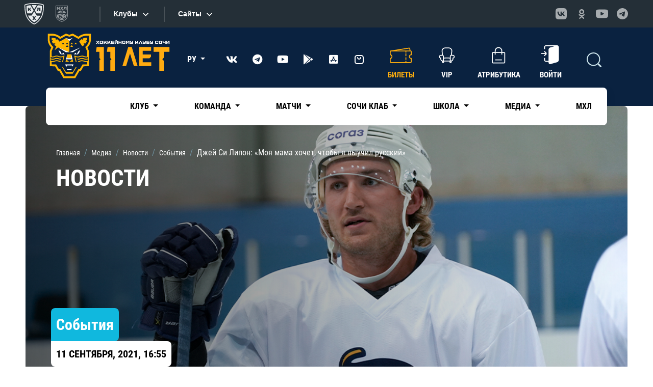

--- FILE ---
content_type: image/svg+xml
request_url: https://www.hcsochi.ru/upload/logo/LOGO_SOCHI.svg
body_size: 5076
content:
<svg id="Слой_1" data-name="Слой 1" xmlns="http://www.w3.org/2000/svg" viewBox="0 0 289.11 295.26"><defs><style>.cls-1{fill:#17243e;}.cls-2{fill:#fab513;}.cls-3{fill:#fff;}</style></defs><path class="cls-1" d="M-311-366.29c-5.42-.07-30.66.52-54.34,16.36l-32.07-17.77L-420-360.44l-22.65-7.26-32.07,17.77c-23.67-15.83-48.91-16.43-54.34-16.36H-564.6v53l.16,1.37a82.86,82.86,0,0,0,19.19,43.37l-6.69,15.63v107.74l37.33.31,16.92,28.69h8.84l25.76,43.73H-377l25.76-43.73h8.84l16.92-28.69,37.33-.31V-252.91l-6.69-15.63a82.78,82.78,0,0,0,19.18-43.36l.17-1.38v-53Z" transform="translate(564.6 367.7)"/><path class="cls-2" d="M-311.06-354.77c-3.34-.05-30.62.13-53.4,18.49l-34.16-18.93L-420-348.34l-21.42-6.87-34.17,18.93c-22.76-18.34-50-18.54-53.39-18.49h-24.05V-314l.09.69c2.62,21.77,15.23,36.5,21.27,42.42l-8.69,20.32v94l32.41.27,16.89,28.64h8.84L-456.51-84h72.92l25.76-43.72H-349l16.89-28.64,32.42-.27v-94l-8.69-20.33c6-5.91,18.65-20.64,21.27-42.41l.09-.69v-40.79Z" transform="translate(564.6 367.7)"/><path class="cls-1" d="M-317.9-277.67c3-2.73,16.89-16.13,19.4-37v-28.62h-12.66s-30.54-.67-51.68,21l-37-20.51L-420-336.28l-20.2-6.48-37,20.51c-21.14-21.71-51.68-21-51.68-21H-541.6v28.62c2.52,20.87,16.36,34.27,19.41,37l.6.52c1.23,1.07,2.48,2.06,3.75,3l-11.09,25.95v31.68a29.9,29.9,0,0,0,5.84.51,25.66,25.66,0,0,0,11.49-2.37c1.12-.46,2.32-.94,3.68-1.37a29.74,29.74,0,0,1,4.7-1.09h.12a36.46,36.46,0,0,1,5.36-.36,32.13,32.13,0,0,1,13.86,2.83A25.58,25.58,0,0,0-472.4-216a25.63,25.63,0,0,0,11.49-2.37,31.59,31.59,0,0,1,11.2-2.74l-2.63,10.32-7.2,28.24h-5.39l1.8-7h0l5.21-20.29,1.06-4.13c-.55.21-1.11.44-1.67.67a32.09,32.09,0,0,1-13.86,2.83,32.17,32.17,0,0,1-13.86-2.83,25.53,25.53,0,0,0-11.33-2.37h-.15a25.63,25.63,0,0,0-11.49,2.37,32.06,32.06,0,0,1-13.86,2.83,31.18,31.18,0,0,1-12.6-2.33v8l1.11.46A25.85,25.85,0,0,0-523.09-202a25.81,25.81,0,0,0,11.49-2.36,31.94,31.94,0,0,1,13.86-2.83,32,32,0,0,1,13.86,2.83A25.73,25.73,0,0,0-472.4-202c.78,0,1.5,0,2.17-.06l-1.42,5.55h-.75a32.08,32.08,0,0,1-13.85-2.83,25.66,25.66,0,0,0-11.49-2.37,25.63,25.63,0,0,0-11.49,2.37,32.09,32.09,0,0,1-13.86,2.83,31.38,31.38,0,0,1-12.6-2.32v8l1.11.46A25.85,25.85,0,0,0-523.09-188a25.81,25.81,0,0,0,11.49-2.36,31.94,31.94,0,0,1,13.86-2.83,32,32,0,0,1,13.86,2.83A25.25,25.25,0,0,0-473.82-188l-1.39,5.44a31.8,31.8,0,0,1-11-2.74,25.66,25.66,0,0,0-11.49-2.37,25.63,25.63,0,0,0-11.49,2.37,32.09,32.09,0,0,1-13.86,2.83,37.74,37.74,0,0,1-5.84-.42V-168l27.52.22,16.86,28.59h8.85l25.76,43.72h59.79l25.76-43.72h8.85l16.85-28.59h1.49l26-.21v-14.88a37,37,0,0,1-5.77.41,32.12,32.12,0,0,1-13.86-2.82,25.63,25.63,0,0,0-11.49-2.37,25.69,25.69,0,0,0-11.49,2.37,31.6,31.6,0,0,1-11,2.73L-366.2-188a25.23,25.23,0,0,0,10.06-2.34,32.16,32.16,0,0,1,13.86-2.82,32.12,32.12,0,0,1,13.86,2.82,25.66,25.66,0,0,0,11.49,2.37,25.69,25.69,0,0,0,11.49-2.37l1.11-.45v-8a31.17,31.17,0,0,1-12.6,2.32,32.12,32.12,0,0,1-13.86-2.82,25.63,25.63,0,0,0-11.49-2.37,25.69,25.69,0,0,0-11.49,2.37,32.07,32.07,0,0,1-13.85,2.82h-.75l-1.42-5.55c.67,0,1.39.06,2.17.06a25.58,25.58,0,0,0,11.48-2.37,32.16,32.16,0,0,1,13.86-2.82,32.12,32.12,0,0,1,13.86,2.82,25.66,25.66,0,0,0,11.49,2.37,25.69,25.69,0,0,0,11.49-2.37l1.11-.45v-8a31.2,31.2,0,0,1-12.6,2.32,31.94,31.94,0,0,1-13.86-2.83,25.78,25.78,0,0,0-11.49-2.36h-.15a25.68,25.68,0,0,0-11.33,2.36,32,32,0,0,1-13.86,2.83,32,32,0,0,1-13.86-2.83c-.56-.22-1.11-.45-1.67-.66l1.06,4.13,5.21,20.29h0l1.8,7h-5.39l-7.2-28.25-2.63-10.32a31.56,31.56,0,0,1,11.2,2.75A25.63,25.63,0,0,0-367.62-216a25.66,25.66,0,0,0,11.49-2.37,31.89,31.89,0,0,1,13.85-2.83,38,38,0,0,1,5.36.35h.12a30.67,30.67,0,0,1,4.7,1.08c1.36.44,2.56.92,3.68,1.38A25.66,25.66,0,0,0-316.93-216a29.44,29.44,0,0,0,5.77-.5V-248.2l-11.09-25.95c1.27-.94,2.52-1.93,3.75-3ZM-420-182.91-400-199l3.87,16.13H-444l3.86-16.13Zm-13-22.88v-22.89h26v22.89h-26Zm-56.16-65.45h0L-511-254.18l11.11-24.47a42.12,42.12,0,0,1-13.38-8.07l7.2-9h-15.2a56.4,56.4,0,0,1-5.91-11.67l7.18-7.18h-8.9v-16.34c6.76-.15,16.62,1.56,25.75,5.56v9.88l6.52-6.52a43.72,43.72,0,0,1,8,6.13,49,49,0,0,1,7.86,9.84l40.52-22.4L-420-310.47l0,68.38Zm108.77,119.33H-375l-24.15,40.8h-41.79l-24.15-40.8h5.42l17.89,29.55h43.47ZM-332.6-295.7l5.8,9a41.59,41.59,0,0,1-13.86,8.24l-18.53-27.74a49.26,49.26,0,0,1,7.73-9.62,43.72,43.72,0,0,1,8-6.13l6.51,6.52v-9.88c9.14-4,19-5.71,25.76-5.56v16.34h-8.9l7.18,7.18a56.4,56.4,0,0,1-5.91,11.67Zm-101.27-4.92,9.08,10.8H-443Zm-24.59,0,9.08,10.8h-18.17Zm24.59,15.43,9.08,10.8H-443Z" transform="translate(564.6 367.7)"/><path class="cls-3" d="M-420.11-310.56l-20.14-17.84,20.2,6.58,20.21-6.58L-420-310.47l0,0Zm-46.22,81.42-8.45-17.14-12.43-9.21,6.95,17.26,8.13,9.55h23.59l-9.09-10.8Zm46.25-12.94H-398l47.11-29.16L-420-242.1l-69.14-29.14,47.11,29.16Zm-20.06,43H-400l-7.1-29.64v22.89h-26v-22.89Zm66.37-30.1-8.7-10.34-9.08,10.8H-368l8.13-9.55,6.95-17.26-12.43,9.21Zm-71.52,61.37s.55,6.82,8.51,13.91l1-7.42h31.44l1,7.42c8-7.09,8.51-13.91,8.51-13.91l-25.25.14Zm25.74,29.37h-11.53l-2.87-4.46V-133h27.81v-9.88L-409-138.4Z" transform="translate(564.6 367.7)"/><polygon class="cls-2" points="168.1 77.88 149.93 77.88 159.02 67.08 168.1 77.88"/><polygon class="cls-2" points="192.69 77.88 174.52 77.88 183.61 67.08 192.69 77.88"/><polygon class="cls-2" points="168.1 93.31 149.93 93.31 159.02 82.51 168.1 93.31"/></svg>